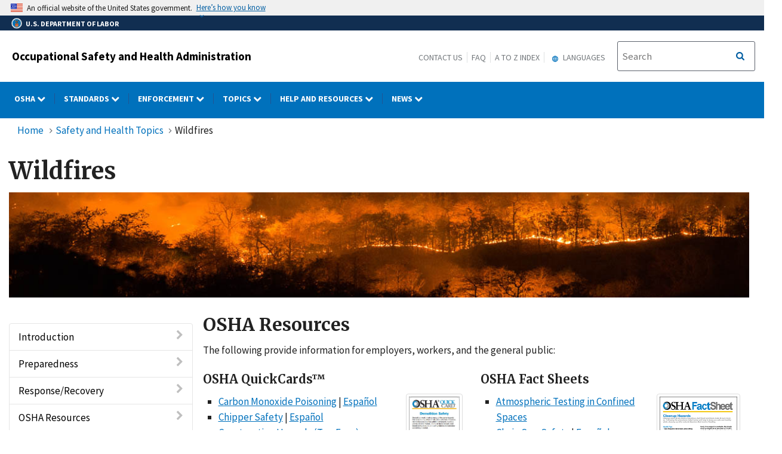

--- FILE ---
content_type: application/javascript
request_url: https://www.osha.gov/sites/default/files/js/js_1H55bclzswL8vdCZ1TlLmwkujVC5m__TfBWH91g4SCw.js?scope=footer&delta=4&language=en&theme=osha&include=eJxtjkEOhSAMRC-EcqSm0iJEbAmtid7-G2P-yt3Me7OYtDFV1wGYkg6qKvGf5jxUnIUCUQfSBl5457g2XbBN5lersoZbxEXVzQf2KZE85GNklUbg02-wRRpHxza_NagVjOkw1_3JcH9gMMzsF6AQFMbmBVx7TRafyWtfs7McgDnX8wd_flN2
body_size: 43606
content:
/* @license GPL-2.0-or-later https://www.drupal.org/licensing/faq */
jQuery(document).ready(function($){var header='header h2.logo-type a';var headerText=$(header).html();shrinkOSHAText();menuButtonText();$(window).on('resize',function(){shrinkOSHAText();});function shrinkOSHAText(){if(window.matchMedia('(max-width: 979px)').matches)$(header).html('OSHA');else $(header).html(headerText);}function menuButtonText(){$('#block-mobilemenubutton button.osha-menu-button').on("click",function(e){var $this=$('button.osha-menu-button');$this.toggleClass('open-main-nav');if($this.hasClass('open-main-nav')){$this.html('Close');$(this).attr('title','Close');}else{$this.html('Menu');$(this).attr('title','Menu');}});}});;
(function(e){var t=!1,i=!1,n={isUrl:function(e){var t=RegExp("^(https?:\\/\\/)?((([a-z\\d]([a-z\\d-]*[a-z\\d])*)\\.)+[a-z]{2,}|((\\d{1,3}\\.){3}\\d{1,3}))(\\:\\d+)?(\\/[-a-z\\d%_.~+]*)*(\\?[;&a-z\\d%_.~+=-]*)?(\\#[-a-z\\d_]*)?$","i");return t.test(e)?!0:!1;},loadContent:function(e,t){e.html(t);},addPrefix:function(e){var t=e.attr("id"),i=e.attr("class");"string"==typeof t&&""!==t&&e.attr("id",t.replace(/([A-Za-z0-9_.\-]+)/g,"sidr-id-$1")),"string"==typeof i&&""!==i&&"sidr-inner"!==i&&e.attr("class",i.replace(/([A-Za-z0-9_.\-]+)/g,"sidr-class-$1")),e.removeAttr("style");},execute:function(n,s,a){"function"==typeof s?(a=s,s="sidr"):s||(s="sidr");var r,d,l,c=e("#"+s),u=e(c.data("body")),f=e("html"),p=c.outerWidth(!0),g=c.data("speed"),h=c.data("side"),m=c.data("displace"),v=c.data("onOpen"),y=c.data("onClose"),x="sidr"===s?"sidr-open":"sidr-open "+s+"-open";if("open"===n||"toggle"===n&&!c.is(":visible")){if(c.is(":visible")||t)return;if(i!==!1)return o.close(i,function(){o.open(s);}),void 0;t=!0,"left"===h?(r={left:p+"px"},d={left:"0px"}):(r={right:p+"px"},d={right:"0px"}),u.is("body")&&(l=f.scrollTop(),f.css("overflow-x","hidden").scrollTop(l)),m?u.addClass("sidr-animating").css({width:u.width(),position:"absolute",bottom:"0",top:"0"}).animate(r,g,function(){e(this).addClass(x);}):setTimeout(function(){e(this).addClass(x);},g),c.css("display","block").animate(d,g,function(){t=!1,i=s,"function"==typeof a&&a(s),u.removeClass("sidr-animating");}),v();}else{if(!c.is(":visible")||t)return;t=!0,"left"===h?(r={left:0},d={left:"-"+p+"px"}):(r={right:0},d={right:"-"+p+"px"}),u.is("body")&&(l=f.scrollTop(),f.removeAttr("style").scrollTop(l)),u.addClass("sidr-animating").animate(r,g).removeClass(x),c.animate(d,g,function(){c.removeAttr("style").hide(),u.removeAttr("style"),e("html").removeAttr("style"),t=!1,i=!1,"function"==typeof a&&a(s),u.removeClass("sidr-animating");}),y();}}},o={open:function(e,t){n.execute("open",e,t);},close:function(e,t){n.execute("close",e,t);},toggle:function(e,t){n.execute("toggle",e,t);},toogle:function(e,t){n.execute("toggle",e,t);}};e.sidr=function(t){return o[t]?o[t].apply(this,Array.prototype.slice.call(arguments,1)):"function"!=typeof t&&"string"!=typeof t&&t?(e.error("Method "+t+" does not exist on jQuery.sidr"),void 0):o.toggle.apply(this,arguments);},e.fn.sidr=function(t){var i=e.extend({name:"sidr",speed:200,side:"left",source:null,renaming:!0,body:"body",displace:!0,onOpen:function(){},onClose:function(){}},t),s=i.name,a=e("#"+s);if(0===a.length&&(a=e("<div />").attr("id",s).appendTo(e("body"))),a.addClass("sidr").addClass(i.side).data({speed:i.speed,side:i.side,body:i.body,displace:i.displace,onOpen:i.onOpen,onClose:i.onClose}),"function"==typeof i.source){var r=i.source(s);n.loadContent(a,r);}else if("string"==typeof i.source&&n.isUrl(i.source))e.get(i.source,function(e){n.loadContent(a,e);});else if("string"==typeof i.source){var d="",l=i.source.split(",");if(e.each(l,function(t,i){d+='<div class="sidr-inner">'+e(i).html()+"</div>";}),i.renaming){var c=e("<div />").html(d);c.find("*").each(function(t,i){var o=e(i);n.addPrefix(o);}),d=c.html();}n.loadContent(a,d);}else null!==i.source&&e.error("Invalid Sidr Source");return this.each(function(){var t=e(this),i=t.data("sidr");i||(t.data("sidr",s),"ontouchstart" in document.documentElement?(t.bind("touchstart",function(e){e.originalEvent.touches[0],this.touched=e.timeStamp;}),t.bind("touchend",function(e){var t=Math.abs(e.timeStamp-this.touched);200>t&&(e.preventDefault(),o.toggle(s));})):t.click(function(e){e.preventDefault(),o.toggle(s);}));});};})(jQuery);;
((Drupal,drupalSettings)=>{Drupal.extlink=Drupal.extlink||{};Drupal.extlink.attach=(context,drupalSettings)=>{if(typeof drupalSettings.data==='undefined'||!drupalSettings.data.hasOwnProperty('extlink'))return;let extIconPlacement='append';if(drupalSettings.data.extlink.extIconPlacement&&drupalSettings.data.extlink.extIconPlacement!=='0')extIconPlacement=drupalSettings.data.extlink.extIconPlacement;const pattern=/^(([^:]+?\.)*)([^.:]+)((\.[a-z0-9]{1,253})*)(:[0-9]{1,5})?$/;const host=window.location.host.replace(pattern,'$2$3$6');const subdomain=window.location.host.replace(host,'');let subdomains;if(drupalSettings.data.extlink.extSubdomains)subdomains='([^/]*\\.)?';else if(subdomain==='www.'||subdomain==='')subdomains='(www\\.)?';else subdomains=subdomain.replace('.','\\.');let whitelistedDomains=false;if(drupalSettings.data.extlink.whitelistedDomains){whitelistedDomains=[];for(let i=0;i<drupalSettings.data.extlink.whitelistedDomains.length;i++)whitelistedDomains.push(new RegExp(`^https?:\\/\\/${drupalSettings.data.extlink.whitelistedDomains[i].replace(/(\r\n|\n|\r)/gm,'')}.*$`,'i'));}const internalLink=new RegExp(`^https?://([^@]*@)?${subdomains}${host}`,'i');let extInclude=false;if(drupalSettings.data.extlink.extInclude)extInclude=new RegExp(drupalSettings.data.extlink.extInclude.replace(/\\/,'\\'),'i');let extExclude=false;if(drupalSettings.data.extlink.extExclude)extExclude=new RegExp(drupalSettings.data.extlink.extExclude.replace(/\\/,'\\'),'i');let extExcludeNoreferrer=false;if(drupalSettings.data.extlink.extExcludeNoreferrer)extExcludeNoreferrer=new RegExp(drupalSettings.data.extlink.extExcludeNoreferrer.replace(/\\/,'\\'),'i');let extCssExclude=false;if(drupalSettings.data.extlink.extCssExclude)extCssExclude=drupalSettings.data.extlink.extCssExclude;let extCssInclude=false;if(drupalSettings.data.extlink.extCssInclude)extCssInclude=drupalSettings.data.extlink.extCssInclude;let extCssExplicit=false;if(drupalSettings.data.extlink.extCssExplicit)extCssExplicit=drupalSettings.data.extlink.extCssExplicit;const externalLinks=[];const mailtoLinks=[];const telLinks=[];const extlinks=context.querySelectorAll('a:not([data-extlink]), area:not([data-extlink])');extlinks.forEach((el)=>{try{let url='';if(typeof el.href==='string')url=el.href.toLowerCase();else{if(typeof el.href==='object')url=el.href.baseVal;}const isExtCssIncluded=extCssInclude&&(el.matches(extCssInclude)||el.closest(extCssInclude));if(url.indexOf('http')===0&&((!internalLink.test(url)&&!(extExclude&&extExclude.test(url)))||(extInclude&&extInclude.test(url))||isExtCssIncluded)&&!(extCssExclude&&el.matches(extCssExclude))&&!(extCssExclude&&el.closest(extCssExclude))&&!(extCssExplicit&&!el.closest(extCssExplicit))){let match=false;if(!isExtCssIncluded&&whitelistedDomains){for(let i=0;i<whitelistedDomains.length;i++)if(whitelistedDomains[i].test(url)){match=true;break;}}if(!match)externalLinks.push(el);}else{if(el.tagName!=='AREA'&&!(extCssExclude&&el.closest(extCssExclude))&&!(extCssExplicit&&!el.closest(extCssExplicit)))if(url.indexOf('mailto:')===0)mailtoLinks.push(el);else{if(url.indexOf('tel:')===0)telLinks.push(el);}}}catch(error){return false;}});const hasExtIcon=drupalSettings.data.extlink.extClass!=='0'&&drupalSettings.data.extlink.extClass!=='';const hasAdditionalExtClasses=drupalSettings.data.extlink.extAdditionalLinkClasses!=='';Drupal.extlink.applyClassAndSpan(externalLinks,'ext',hasExtIcon?extIconPlacement:null);if(hasAdditionalExtClasses)Drupal.extlink.applyClassAndSpan(externalLinks,drupalSettings.data.extlink.extAdditionalLinkClasses,null);const hasMailtoClass=drupalSettings.data.extlink.mailtoClass!=='0'&&drupalSettings.data.extlink.mailtoClass!=='';const hasAdditionalMailtoClasses=drupalSettings.data.extlink.extAdditionalMailtoClasses!=='';if(hasMailtoClass)Drupal.extlink.applyClassAndSpan(mailtoLinks,drupalSettings.data.extlink.mailtoClass,extIconPlacement);if(hasAdditionalMailtoClasses)Drupal.extlink.applyClassAndSpan(mailtoLinks,drupalSettings.data.extlink.extAdditionalMailtoClasses,null);const hasTelClass=drupalSettings.data.extlink.telClass!=='0'&&drupalSettings.data.extlink.telClass!=='';const hasAdditionalTelClasses=drupalSettings.data.extlink.extAdditionalTelClasses!=='0'&&drupalSettings.data.extlink.extAdditionalTelClasses!=='';if(hasTelClass)Drupal.extlink.applyClassAndSpan(telLinks,drupalSettings.data.extlink.telClass,extIconPlacement);if(hasAdditionalTelClasses)Drupal.extlink.applyClassAndSpan(mailtoLinks,drupalSettings.data.extlink.extAdditionalTelClasses,null);if(drupalSettings.data.extlink.extTarget){externalLinks.forEach((link,i)=>{if(!(drupalSettings.data.extlink.extTargetNoOverride&&link.matches('a[target]')))externalLinks[i].setAttribute('target','_blank');});externalLinks.forEach((link,i)=>{const val=link.getAttribute('rel');if(val===null||typeof val==='undefined'){externalLinks[i].setAttribute('rel','noopener');return;}if(val.indexOf('noopener')>-1)if(val.indexOf('noopener')===-1)externalLinks[i].setAttribute('rel',`${val} noopener`);else{}else externalLinks[i].setAttribute('rel',`${val} noopener`);});}if(drupalSettings.data.extlink.extNofollow)externalLinks.forEach((link,i)=>{const val=link.getAttribute('rel');if(val===null||typeof val==='undefined'){externalLinks[i].setAttribute('rel','nofollow');return;}let target='nofollow';if(drupalSettings.data.extlink.extFollowNoOverride)target='follow';if(val.indexOf(target)===-1)externalLinks[i].setAttribute('rel',`${val} nofollow`);});if(drupalSettings.data.extlink.extTitleNoOverride===false)externalLinks.forEach((link,i)=>{const oldTitle=link.getAttribute('title');let newTitle=drupalSettings.data.extlink.extTarget?drupalSettings.data.extlink.extTargetAppendNewWindowLabel:'';if(oldTitle!==null){if(Drupal.extlink.hasNewWindowText(oldTitle))return;newTitle=Drupal.extlink.combineLabels(oldTitle,newTitle);}if(newTitle)externalLinks[i].setAttribute('title',newTitle);});if(drupalSettings.data.extlink.extNoreferrer)externalLinks.forEach((link,i)=>{if(drupalSettings.data.extlink.extExcludeNoreferrer&&extExcludeNoreferrer.test(link.getAttribute('href')))return;const val=link.getAttribute('rel');if(val===null||typeof val==='undefined'){externalLinks[i].setAttribute('rel','noreferrer');return;}externalLinks[i].setAttribute('rel',`${val} noreferrer`);});Drupal.extlink=Drupal.extlink||{};Drupal.extlink.popupClickHandler=Drupal.extlink.popupClickHandler||(()=>{if(drupalSettings.data.extlink.extAlert)return confirm(drupalSettings.data.extlink.extAlertText);});const _that=this;Drupal.extlink.handleClick=function(event){const shouldNavigate=Drupal.extlink.popupClickHandler.call(_that,event);if(typeof shouldNavigate!=='undefined'&&!shouldNavigate)event.preventDefault();};externalLinks.forEach((val,i)=>{externalLinks[i].removeEventListener('click',Drupal.extlink.handleClick);externalLinks[i].addEventListener('click',Drupal.extlink.handleClick);});};Drupal.extlink.hasNewWindowText=function(label){return label.toLowerCase().indexOf(Drupal.t('new window'))!==-1;};Drupal.extlink.combineLabels=function(labelA,labelB){labelA=labelA||'';labelB=labelB||'';const labelANoParens=labelA.trim().replace('(','').replace(')','');const labelBNoParens=labelB.trim().replace('(','').replace(')','');if(labelA===labelANoParens){if(labelB===labelBNoParens)return `${labelA}, ${labelB}`;return `${labelA} ${labelB}`;}if(labelB===labelBNoParens)return `${labelB} ${labelA}`;return `(${labelANoParens}, ${labelBNoParens})`;};Drupal.extlink.applyClassAndSpan=(links,className,iconPlacement)=>{let linksToProcess;if(drupalSettings.data.extlink.extImgClass)linksToProcess=links;else linksToProcess=links.filter((link)=>{return link.querySelector('img, svg')===null;});for(let i=0;i<linksToProcess.length;i++){if(className!=='0')linksToProcess[i].classList.add(className);if(className===drupalSettings.data.extlink.mailtoClass&&drupalSettings.data.extlink.extAdditionalMailtoClasses)linksToProcess[i].classList.add(drupalSettings.data.extlink.extAdditionalMailtoClasses);else if(className===drupalSettings.data.extlink.telClass&&drupalSettings.data.extlink.extAdditionalTelClasses)linksToProcess[i].classList.add(drupalSettings.data.extlink.extAdditionalTelClasses);else{if(drupalSettings.data.extlink.extAdditionalLinkClasses)linksToProcess[i].classList.add(drupalSettings.data.extlink.extAdditionalLinkClasses);}linksToProcess[i].setAttribute('data-extlink','');if(iconPlacement){let link=linksToProcess[i];if(drupalSettings.data.extlink.extPreventOrphan&&iconPlacement==='append'){let lastTextNode=link.lastChild;let trailingWhitespace=null;let parentNode=link;while(lastTextNode)if(lastTextNode.lastChild){parentNode=lastTextNode;lastTextNode=lastTextNode.lastChild;}else if(lastTextNode.nodeName==='#text'&&parentNode.lastElementChild&&lastTextNode.textContent.trim().length===0){trailingWhitespace=lastTextNode;parentNode=parentNode.lastElementChild;lastTextNode=parentNode.lastChild;}else break;if(lastTextNode&&lastTextNode.nodeName==='#text'&&lastTextNode.textContent.length>0){const lastText=lastTextNode.textContent;const lastWordRegex=new RegExp(/\S+\s*$/,'g');const lastWord=lastText.match(lastWordRegex);if(lastWord!==null){const breakPreventer=document.createElement('span');breakPreventer.classList.add('extlink-nobreak');breakPreventer.textContent=lastWord[0];if(trailingWhitespace){trailingWhitespace.textContent='';breakPreventer.append(trailingWhitespace.textContent);}lastTextNode.textContent=lastText.substring(0,lastText.length-lastWord[0].length);lastTextNode.parentNode.append(breakPreventer);link=breakPreventer;}}}let iconElement;if(drupalSettings.data.extlink.extUseFontAwesome){iconElement=document.createElement('span');iconElement.setAttribute('class',`fa-${className} extlink`);if(className===drupalSettings.data.extlink.mailtoClass){if(drupalSettings.data.extlink.mailtoLabel)link.ariaLabel=drupalSettings.data.extlink.mailtoLabel;iconElement.innerHTML=Drupal.theme('extlink_fa_mailto',drupalSettings,iconPlacement);}else if(className===drupalSettings.data.extlink.extClass){if(drupalSettings.data.extlink.extLabel)link.ariaLabel=drupalSettings.data.extlink.extLabel;iconElement.innerHTML=Drupal.theme('extlink_fa_extlink',drupalSettings,iconPlacement);}else{if(className===drupalSettings.data.extlink.telClass){if(drupalSettings.data.extlink.telLabel)link.ariaLabel=drupalSettings.data.extlink.telLabel;iconElement.innerHTML=Drupal.theme('extlink_fa_tel',drupalSettings,iconPlacement);}}}else{iconElement=document.createElementNS('http://www.w3.org/2000/svg','svg');iconElement.setAttribute('focusable','false');iconElement.classList.add(className);iconElement.setAttribute('data-extlink-placement',iconPlacement);if(className===drupalSettings.data.extlink.mailtoClass)iconElement=Drupal.theme('extlink_mailto',iconElement,drupalSettings);else if(className===drupalSettings.data.extlink.extClass)iconElement=Drupal.theme('extlink_extlink',iconElement,drupalSettings);else{if(className===drupalSettings.data.extlink.telClass)iconElement=Drupal.theme('extlink_tel',iconElement,drupalSettings);}}iconElement.setAttribute('role','img');iconElement.setAttribute('aria-hidden',drupalSettings.data.extlink.extHideIcons);link[iconPlacement](iconElement);}}};Drupal.theme.extlink_fa_mailto=function(drupalSettings,iconPlacement){return `<span class="${drupalSettings.data.extlink.extFaMailtoClasses}" data-extlink-placement="${iconPlacement}"></span>`;};Drupal.theme.extlink_fa_extlink=function(drupalSettings,iconPlacement){return `<span class="${drupalSettings.data.extlink.extFaLinkClasses}" data-extlink-placement="${iconPlacement}"></span>`;};Drupal.theme.extlink_fa_tel=function(drupalSettings,iconPlacement){return `<span class="${drupalSettings.data.extlink.extFaLinkClasses}" data-extlink-placement="${iconPlacement}"></span>`;};Drupal.theme.extlink_mailto=function(iconElement,drupalSettings){iconElement.setAttribute('aria-label',drupalSettings.data.extlink.mailtoLabel);iconElement.setAttribute('viewBox','0 10 70 20');iconElement.innerHTML=`<title>${drupalSettings.data.extlink.mailtoLabel}</title><path d="M56 14H8c-1.1 0-2 0.9-2 2v32c0 1.1 0.9 2 2 2h48c1.1 0 2-0.9 2-2V16C58 14.9 57.1 14 56 14zM50.5 18L32 33.4 13.5 18H50.5zM10 46V20.3l20.7 17.3C31.1 37.8 31.5 38 32 38s0.9-0.2 1.3-0.5L54 20.3V46H10z"/>`;return iconElement;};Drupal.theme.extlink_extlink=function(iconElement,drupalSettings){iconElement.setAttribute('aria-label',drupalSettings.data.extlink.extLabel);iconElement.setAttribute('viewBox','0 0 80 40');iconElement.innerHTML=`<title>${drupalSettings.data.extlink.extLabel}</title><path d="M48 26c-1.1 0-2 0.9-2 2v26H10V18h26c1.1 0 2-0.9 2-2s-0.9-2-2-2H8c-1.1 0-2 0.9-2 2v40c0 1.1 0.9 2 2 2h40c1.1 0 2-0.9 2-2V28C50 26.9 49.1 26 48 26z"/><path d="M56 6H44c-1.1 0-2 0.9-2 2s0.9 2 2 2h7.2L30.6 30.6c-0.8 0.8-0.8 2 0 2.8C31 33.8 31.5 34 32 34s1-0.2 1.4-0.6L54 12.8V20c0 1.1 0.9 2 2 2s2-0.9 2-2V8C58 6.9 57.1 6 56 6z"/>`;return iconElement;};Drupal.theme.extlink_tel=function(iconElement,drupalSettings){iconElement.setAttribute('aria-label',drupalSettings.data.extlink.telLabel);iconElement.setAttribute('viewBox','0 0 181.352 181.352');iconElement.innerHTML=`<title>${drupalSettings.data.extlink.telLabel}</title><path xmlns="http://www.w3.org/2000/svg" d="M169.393,167.37l-14.919,9.848c-9.604,6.614-50.531,14.049-106.211-53.404C-5.415,58.873,9.934,22.86,17.134,14.555L29.523,1.678c2.921-2.491,7.328-2.198,9.839,0.811l32.583,38.543l0.02,0.02c2.384,2.824,2.306,7.22-0.83,9.868v0.029l-14.44,10.415c-5.716,5.667-0.733,14.587,5.11,23.204l27.786,32.808c12.926,12.477,20.009,18.241,26.194,14.118l12.008-13.395c2.941-2.472,7.328-2.169,9.839,0.821l32.603,38.543v0.02C172.607,160.316,172.519,164.703,169.393,167.37z"/>`;return iconElement;};Drupal.behaviors.extlink=Drupal.behaviors.extlink||{};Drupal.behaviors.extlink.attach=(context,drupalSettings)=>{if(typeof extlinkAttach==='function')extlinkAttach(context);else Drupal.extlink.attach(context,drupalSettings);};})(Drupal,drupalSettings);;
jQuery(document).ready(function($){var cdPrimaryNav='cd-primary-nav';var cdSecondaryNav='cd-secondary-nav';var hasChildren='has-children';var goBack='<li class="go-back" tabindex="-1"><a href="#" tabindex="-1">Back</a> </li>';var cdPrimaryNavClass='.cd-primary-nav';var cdOverlayClass='.cd-overlay';var isVisible='is-visible';var cdNavTriggerClass='.cd-nav-trigger';var cdSecondaryNavClass='.cd-secondary-nav';var hasChildrenClass='.has-children';var navIsVisible='nav-is-visible';$('#block-system-mobile-menu > ul').attr('id','cd-primary-nav-mobile').addClass(cdPrimaryNav).addClass('is-fixed');$('#block-system-dol-menu #nav > ul').addClass(cdPrimaryNav).addClass('is-fixed').attr('id','cd-primary-nav-desktop');$('#block-system-dol-menu .dropdown-toggle + .dropdown-menu').addClass(cdSecondaryNav).addClass('is-hidden');$('#block-system-mobile-menu .dropdown-toggle + ul').addClass(cdSecondaryNav).addClass('is-hidden').find('li').each(function(index){if($(this).find('ul').length>0){$(this).addClass(hasChildren);$(this).find('li > ul').addClass('is-hidden');var parent_see_all=$(this).find('a:first').attr('href');var parent_see_all_text=$(this).find('a:first').html();var menu_links='<li class="see-all first-level" tabindex="-1"> <a href="'+parent_see_all+'" tabindex="-1"><strong>'+parent_see_all_text+'</strong></a></li>';menu_links+=goBack;$(menu_links).insertBefore($(this).find('li').first());}});$('#block-system-mobile-menu .cd-secondary-nav').each(function(index){var parent_see_all=$(this).prev().attr('href');var parent_see_all_text=$(this).prev().html();var menu_links='<li class="see-all-bb" tabindex="-1"> <a href="'+parent_see_all+'" tabindex="-1"><strong>'+parent_see_all_text+'</strong></a></li>';menu_links+=goBack;$(menu_links).insertBefore($(this).find('li').first());});$('#block-system-dol-menu li.expanded.dropdown ul').find('li').each(function(){if($(this).find('ul').length>0){$(this).addClass(hasChildren);var original_link_href=$(this).find('a:first').attr('href');var original_link_text=$(this).find('a:first').html();var submenu_links='<li class="see-all-cc" tabindex="-1"> <a href="'+original_link_href+'" tabindex="-1"><strong>'+original_link_text+'</strong></a></li>';submenu_links+=goBack;$(submenu_links).insertBefore($(this).find('li > ul > li:first'));$(this).find('li > ul').addClass('is-hidden');}});$('#block-system-dol-menu ul').removeClass('dropdown-menu').removeClass('menu');$('#block-system-mobile-menu ul').removeClass('dropdown-menu').removeClass('menu');$(cdPrimaryNavClass).removeClass('nav');$('.cd-primary-nav li').removeClass('expanded').removeClass('dropdown');$(cdPrimaryNavClass).find('li').each(function(index){if($(this).find('ul').length>0)$(this).addClass(hasChildren);});$('#block-system-dol-menu .gtheader_links ul').addClass('dropdown-menu');var MqL=979;$(window).on('resize',function(){if($(window).width()>MqL){$(cdOverlayClass).removeClass(isVisible);closeNav();}});$('body').on('click',function(event){if(!$(event.target).closest(cdPrimaryNavClass).length&&!$(event.target).closest(cdNavTriggerClass).length&&!$(event.target).closest(cdSecondaryNavClass).length)closeNav();});$(cdPrimaryNavClass).on('click',function(event){var liTabindex='li[tabindex=-1]';$('ul').not(cdPrimaryNavClass).children(liTabindex).children("a").attr('tabindex','-1');$('ul.cd-secondary-nav').children(hasChildrenClass).children('ul').children(liTabindex).children("a").attr('tabindex','0');$('ul').not('.is-hidden').children(liTabindex).children("a").attr('tabindex','0');});$(cdNavTriggerClass).on('click',function(event){event.preventDefault();$('#cd-primary-nav-mobile').removeAttr("background-color");if($('ul').hasClass(navIsVisible)){closeNav();$(cdOverlayClass).removeClass(isVisible);}else{$(this).addClass(navIsVisible);$('#cd-primary-nav-mobile').addClass(navIsVisible);$(cdOverlayClass).addClass(isVisible);}});$(cdOverlayClass).on('swiperight',function(){if($(cdPrimaryNavClass).hasClass(navIsVisible)){closeNav();$(cdOverlayClass).removeClass(isVisible);}});$('.nav-on-left .cd-overlay').on('swipeleft',function(){if($(cdPrimaryNavClass).hasClass(navIsVisible)){closeNav();$(cdOverlayClass).removeClass(isVisible);}});$(cdOverlayClass).on('click',function(){closeNav();toggleSearch('close');$(cdOverlayClass).removeClass(isVisible);});$(cdPrimaryNavClass).children(hasChildrenClass).children('a').on('click',function(event){event.preventDefault();});$(hasChildrenClass).children('a').on('click',function(event){event.preventDefault();var selected=$(this);if(selected.next('ul').hasClass('is-hidden')){if(!selected.next('ul').hasClass(cdSecondaryNav)&&!selected.next('ul').hasClass(cdPrimaryNav)){selected.closest(cdSecondaryNavClass).css("overflow-y","hidden");selected.closest(cdSecondaryNavClass).scrollTop(0);}selected.addClass('selected').next('ul').removeClass('is-hidden').end().parent(hasChildrenClass).parent('ul').addClass('moves-out');selected.next('ul').children().children('ul').removeClass('is-hidden').end().parent(hasChildrenClass).parent('ul').addClass('moves-out');selected.parent(hasChildrenClass).siblings(hasChildrenClass).children('ul').addClass('is-hidden').end().children('a').removeClass('selected');}else selected.removeClass('selected').next('ul').addClass('is-hidden').end().parent(hasChildrenClass).parent('ul').removeClass('moves-out');});$('.go-back').on('click',function(){$(this).parents(cdSecondaryNavClass).css("overflow-y","auto");if($(this).parent().hasClass("cd-secondary-nav")&&$(window).width()>MqL){}$(this).parent('ul').addClass('is-hidden').parent(hasChildrenClass).parent('ul').removeClass('moves-out');});function closeNav(){$(cdNavTriggerClass).removeClass(navIsVisible);$(cdPrimaryNavClass).removeClass(navIsVisible);$(hasChildrenClass+' ul').addClass('is-hidden');$(hasChildrenClass+' a').removeClass('selected');$('.moves-out').removeClass('moves-out');}function toggleSearch(type){var cdSearchClass='.cd-search';var searchIsVisible='search-is-visible';if(type=="close"){$(cdSearchClass).removeClass(isVisible);$('.cd-search-trigger').removeClass(searchIsVisible);$(cdOverlayClass).removeClass(searchIsVisible);}else{$(cdSearchClass).toggleClass(isVisible);$('.cd-search-trigger').toggleClass(searchIsVisible);$(cdOverlayClass).toggleClass(searchIsVisible);if($(window).width()>MqL&&$(cdSearchClass).hasClass(isVisible))$(cdSearchClass).find('input[type="search"]').focus();($(cdSearchClass).hasClass(isVisible))?$(cdOverlayClass).addClass(isVisible):$(cdOverlayClass).removeClass(isVisible);}}});jQuery(document).ready(function($){var unwrapped=0;var sectionBlockMobileMenu='section#block-system-mobile-menu';var ulCdPrimaryNavMobile='ul#cd-primary-nav-mobile';var liHasChildren='li.has-children';var ulIsHidden='ul.is-hidden';var isHiddenClass='.is-hidden';var ulCdSecondaryNav='ul.cd-secondary-nav';var hasChildrenClass='.has-children';if($(window).width()<979){$(sectionBlockMobileMenu).children(ulCdPrimaryNavMobile).children(liHasChildren).children(ulCdSecondaryNav).children(hasChildrenClass).children(isHiddenClass).children("li").unwrap();$(sectionBlockMobileMenu).children(ulCdPrimaryNavMobile).children(liHasChildren).children(ulCdSecondaryNav).children(hasChildrenClass).children(isHiddenClass).children("li").unwrap();$(sectionBlockMobileMenu).children(ulCdPrimaryNavMobile).children(liHasChildren).children(ulIsHidden).children(liHasChildren).children(ulCdSecondaryNav).children(hasChildrenClass).children(isHiddenClass).children("li").unwrap();$(sectionBlockMobileMenu).children(ulCdPrimaryNavMobile).children(liHasChildren).children(ulIsHidden).children(liHasChildren).children(ulCdSecondaryNav).children(hasChildrenClass).children(isHiddenClass).children("li").unwrap();$(sectionBlockMobileMenu).children(ulCdPrimaryNavMobile).children(liHasChildren).children(ulCdSecondaryNav).children(liHasChildren).children("li").unwrap();unwrapped=1;}$(window).on('resize',function(){if($(window).width()<979&&unwrapped==0){$(sectionBlockMobileMenu).children(ulCdPrimaryNavMobile).children(liHasChildren).children(ulCdSecondaryNav).children(hasChildrenClass).children(isHiddenClass).children("li").unwrap();$(sectionBlockMobileMenu).children(ulCdPrimaryNavMobile).children(liHasChildren).children(ulCdSecondaryNav).children(hasChildrenClass).children(isHiddenClass).children("li").unwrap();$(sectionBlockMobileMenu).children(ulCdPrimaryNavMobile).children(liHasChildren).children(ulIsHidden).children(liHasChildren).children(ulCdSecondaryNav).children(hasChildrenClass).children(isHiddenClass).children("li").unwrap();$(sectionBlockMobileMenu).children(ulCdPrimaryNavMobile).children(liHasChildren).children(ulIsHidden).children(liHasChildren).children(ulCdSecondaryNav).children(hasChildrenClass).children(isHiddenClass).children("li").unwrap();$(sectionBlockMobileMenu).children(ulCdPrimaryNavMobile).children(liHasChildren).children(ulCdSecondaryNav).children(liHasChildren).children("li").unwrap();unwrapped=1;}});});;
jQuery(document).ready(function($){var aria_expanded='aria-expanded';var play_button='play-button-';linkTargets();quickTakesItalic();megaMenu508Tabbing();passwordFormRearranging();addVidId();removePreviewImage();bylanguague();printOtiCourse();expandAll();anchorAccordionExpand();publicationsblocktheme();partnershipMenu();quicktakemodelpopup();partnerBackToTop();partnershipMenu508Tabbing();subLevelMenuClose();equalHeights();queryLists();langIsHiddenRemove();modalRemoveActive();feedbackSurvey();adjustPdfLinksForIOS();customFormValidation();function customFormValidation(){$('button[type="submit"]').off('click.customFormValidation').on('click.customFormValidation',function(){$('form input:invalid, form select:invalid, form textarea:invalid').each(function(){$(this).addClass('touched');});});$('form input, form select, form textarea').off('blur.customFormValidation').on('blur.customFormValidation',function(){$(this).addClass('touched');});}function modalRemoveActive(){$('.modal').on('hidden.bs.modal',function(e){$('.modal').removeClass('active');});}function linkTargets(){var body_classes=$('body').attr('class');if(body_classes.indexOf('page-node-type')!=-1)$('.field--name-body').find('a').each(function(){var href=$(this).attr('href');if(typeof href!==typeof undefined&&href!==false){var anchor_link=href.substring(0,1)=="#"?true:false;if(anchor_link==false)$(this).attr('target','_self');}});}function quickTakesItalic(){$('#cd-primary-nav-desktop .News ul li a').each(function(){$(this).html($(this).html().replace(/QuickTakes/g,"<em>QuickTakes</em>"));});}function quicktakemodelpopup(){if(window.location.hash){var hash=window.location.hash;if($(hash).length&&($(hash).hasClass('modal'))){jQuery.noConflict();jQuery(hash).modal('show');}}}function megaMenu508Tabbing(){$('#block-system-dol-menu a').focus(function(){var openMegamenuItem=$('li.has-children.open');if($(this).parent().parent().hasClass('cd-primary-nav')&&openMegamenuItem.length)closeOpenTabs(openMegamenuItem);});var lastMenuItem=$('#cd-primary-nav-desktop li.megamenu-parent').last().find('a:last');$(lastMenuItem).focusout(function(){var openMegamenuItem=$('li.has-children.open');closeOpenTabs(openMegamenuItem);});}function closeOpenTabs($tabsToClose){$tabsToClose.removeClass('open').find('> a').attr(aria_expanded,false);$tabsToClose.find('.cd-secondary-nav').addClass('is-hidden');}function partnershipMenu508Tabbing(){$('#block-osha-partnershipmenu a').focus(function(){var openMenu=$('li.open');if($(this).parent().parent().hasClass('primary-nav')&&openMenu.length)closeOpenTabs(openMenu);});var lastMenu=$('#block-osha-partnershipmenu li.parent-menu').last().find('a:last');$(lastMenu).focusout(function(){var openMenu=$('li.open');closeOpenTabs(openMenu);});}function passwordFormRearranging(){var edit_pass='.user-form div#edit-pass';$('.user-form div#password-policy-status').insertBefore(edit_pass);$('.user-name').insertBefore(edit_pass);$('.form-item.form-item-current-pass.js-form-item-current-pass').insertBefore(edit_pass);$('p.change-password-cancel').insertAfter('button#edit-submit');}function addVidId(){$('.the-video').each(function(){var idlong=$(this).attr('id');var idnumb=idlong.replace(new RegExp("^"+play_button),'');$(this).find('video').attr('id','drupal-vid-'+idnumb);});}function removePreviewImage(){$(".fa-play-circle-o").click(function(){var id=$(this).attr('id');var idnum=id.replace(new RegExp("^"+play_button),'');document.getElementById(play_button+idnum).className="hidden";document.getElementById('vid-embed-preview-image-'+idnum).className="hidden";$('#drupal-vid-fl-video-embed-'+idnum).get(0).play();});}function bylanguague(){var viewClass=$(".view-susan-harwood-training-grants");if(viewClass.hasClass("view-display-id-by_language"))viewClass.find('tr').each(function(){var heading=$(this).hasClass('language_heading');if(heading)if(!$(this).next().hasClass('language_content'))$(this).hide();});}function printOtiCourse(){$(".modal").each(function(){var printBtn=$(this).find("#printOti");printBtn.click(function(){var contents=$(this).parents('.modal').find('#printOtiContent').html();var frame1=$('<iframe />');frame1[0].name="frame1";frame1.css({"position":"absolute","top":"-1000000px"});$("body").append(frame1);var frameDoc=frame1[0].contentWindow?frame1[0].contentWindow:frame1[0].contentDocument.document?frame1[0].contentDocument.document:frame1[0].contentDocument;frameDoc.document.open();frameDoc.document.write('<html><head><title>Course Description</title>');frameDoc.document.write('<style type="text/css">');frameDoc.document.write('body { font-family: "Helvetica Neue", Helvetica, Arial, sans-serif; font-size: 14px; color: #000; }');frameDoc.document.write('.well { min-height: 20px; border: 1px solid #e3e3e3; box-shadow: inset 0 1px 1px rgba(0, 0, 0, 0.05); }');frameDoc.document.write('.well-white { background-color: #fff;border: #D9D9D9 solid 1px;}');frameDoc.document.write('.well-small {padding: 9px;-webkit-border-radius: 3px;-moz-border-radius: 3px;border-radius: 3px;}');frameDoc.document.write('.well-header-grey-course {background-color: #D9D9D9 !important;margin: -10px -10px 5px -10px;padding: 4px;border-top: #D9D9D9 solid 1px;border-radius: 3px 3px 3px 3px;color: 000; -webkit-print-color-adjust: exact;}');frameDoc.document.write('</style></head><body>');frameDoc.document.write(contents);frameDoc.document.write('</body></html>');frameDoc.document.close();setTimeout(function(){window.frames.frame1.focus();window.frames.frame1.print();frame1.remove();},500);});});}function expandAll(){var oti_collapse='.view-oti-collapse';var open_panel_count=0;$(oti_collapse).collapse({toggle:false});$('.expand-collapse-link').on('click keypress',function(){$(oti_collapse).collapse(open_panel_count?'hide':'show');});$(oti_collapse).on('shown.bs.collapse',function(){open_panel_count++;});$(oti_collapse).on('hidden.bs.collapse',function(){open_panel_count--;});}function anchorAccordionExpand(){var collapse_class_name=null;$('.accordion-anchor').click(function(){collapse_class_name=$(this).attr('class').split(' ')[1];localStorage.setItem('anchorboi',collapse_class_name);collapse_class_name=null;});$('.accordion-anchor').bind("contextmenu",function(event){collapse_class_name=$(this).attr('class').split(' ')[1];localStorage.setItem('anchorboi',collapse_class_name);collapse_class_name=null;});anchorAccordionOnLoad();}function anchorAccordionOnLoad(){var anchorTarget=localStorage.getItem('anchorboi');if($('.view-display-id-oti_by_education_center_location').length&&anchorTarget!=null){$('.'+anchorTarget).collapse('show');localStorage.setItem('anchorboi','null');}}$(function(){$('[data-toggle="popover"]').popover();});$(function(){$('[data-toggle="tooltip"]').tooltip();});function publicationsblocktheme(){$(document).click(function(e){if(e.target.id=='popoverclose')$('[data-toggle="popover"]').popover('hide');});}function partnershipMenu(){$('.dropdown-js').hover(function(){$(this).find('.dropdown-menu-js').first().stop(true,true).delay(250).slideDown();},function(){$(this).find('.dropdown-menu-js').first().stop(true,true).delay(100).slideUp();});}function partnerBackToTop(){$(window).scroll(function(){if($(this).scrollTop())$('#top-button:hidden').stop(true,true).fadeIn();else $('#top-button').stop(true,true).fadeOut();});}function subLevelMenuClose(){$(".btn.dropdown-toggle.collapsed").click(function(){var openDiv=$(".accordion-body.collapse.in");var thisHref=$(this).attr('href');var nextDiv="#"+openDiv.attr('id');if(thisHref!=nextDiv){openDiv.attr(aria_expanded,false);openDiv.removeClass('in');openDiv.prev(".btn.dropdown-toggle").addClass('collapsed');openDiv.prev(".btn.dropdown-toggle").attr(aria_expanded,false);openDiv.attr('height','0px');}});}function equalHeights(){var equalheight=function(container){var currentTallest=0;var currentRowStart=0;var rowDivs=new Array();var $el;var topPosition=0;$(container).each(function(){$el=$(this);$($el).height('auto');topPosition=$el.position().top;if(currentRowStart!==topPosition){for(var currentDiv=0;currentDiv<rowDivs.length;currentDiv++)rowDivs[currentDiv].height(currentTallest);rowDivs.length=0;currentRowStart=topPosition;currentTallest=$el.height();rowDivs.push($el);}else{rowDivs.push($el);currentTallest=(currentTallest<$el.height())?($el.height()):(currentTallest);}for(var currentDiv1=0;currentDiv1<rowDivs.length;currentDiv1++)rowDivs[currentDiv1].height(currentTallest);});};$(window).on('load',function(){equalheight('.equal');});$(window).resize(function(){equalheight('.equal');});}function langIsHiddenRemove(){if($(window).width()<=978)$('#lang-dropdown-mobile').removeClass('is-hidden');}function queryLists(){var alphaLists=document.querySelectorAll('ol[type="a"]');for(var i=0;i<alphaLists.length;i++){if(alphaLists[i].type=='a')alphaLists[i].className+=' a';if(alphaLists[i].type=='A')alphaLists[i].className+=' A';}var romanLists=document.querySelectorAll('ol[type="i"]');for(var i=0;i<romanLists.length;i++){if(romanLists[i].type=='i')romanLists[i].className+=' i';if(romanLists[i].type=='I')romanLists[i].className+=' I';}}function feedbackSurvey(){(function(){var g=function(e,h,f,g){this.get=function(a){for(var a=a+"=",c=document.cookie.split(";"),b=0,e=c.length;b<e;b++){for(var d=c[b];" "==d.charAt(0);)d=d.substring(1,d.length);if(0==d.indexOf(a))return d.substring(a.length,d.length);}return null;};this.set=function(a,c){var b="",b=new Date();b.setTime(b.getTime()+6048E5);b="; expires="+b.toGMTString();document.cookie=a+"="+c+b+"; path=/; ";};this.check=function(){var a=this.get(f);if(a)a=a.split(":");else if(100!=e){if("v"==h){var array=new Uint32Array(1);window.crypto.getRandomValues(array);e=(array[0]/(0xFFFFFFFF+1))>=e/100?0:100;}a=[h,e,0];this.set(f,a.join(":"));}else return !0;var c=a[1];if(100==c)return !0;switch(a[0]){case "v":return !1;case "r":return c=a[2]%Math.floor(100/c),a[2]++,this.set(f,a.join(":")),!c;}return !0;};this.go=function(){if(this.check()){var a=document.createElement("script");a.type="text/javascript";a.src=g;document.body&&document.body.appendChild(a);}};this.start=function(){var t=this;"complete"!==document.readyState?window.addEventListener?window.addEventListener("load",function(){t.go();},!1):window.attachEvent&&window.attachEvent("onload",function(){t.go();}):t.go();};};})();}function adjustPdfLinksForIOS(){var userAgent=navigator.userAgent;if(/iPad|iPhone/i.test(userAgent)||(navigator.platform==='MacIntel'&&navigator.maxTouchPoints>1))$('a[href*=".pdf#page="]').attr('href',function(index,href){return href.replace('.pdf#page=','.pdf#page');});}});jQuery(document).ready(function(){jQuery("li.has-children").on("click",function(e){if(jQuery(window).width()<=992)if(jQuery(this).find("a").hasClass("selected")===true){jQuery(this).find("i").removeClass("fa-chevron-down").addClass("fa-chevron-left");jQuery(this).find(".backtext").addClass("showbacktext");}else{if(jQuery(this).find("a").hasClass("selected")===false){jQuery(this).find("i").removeClass("fa-chevron-left").addClass("fa-chevron-down");jQuery(this).find(".backtext").removeClass("showbacktext");}}});});jQuery(window).resize(function(){if(jQuery(window).width()>992){jQuery("li.has-children").find("i").removeClass("fa-chevron-left").addClass("fa-chevron-down");jQuery("li.has-children").find(".backtext").removeClass("showbacktext");}});;
(function($){$(document).ready(function(){activateArrows();});function activateArrows(){viewArrowToggle('.view-display-id-ua_previous .node-listings','.year-wrap');viewArrowToggle('.view-display-id-directives_lep .node-listings','.region-wrap');}function viewArrowToggle($ul_collapsed,$wrap_class){$($ul_collapsed).on('show.bs.collapse',function(){$(this).closest('div').find($wrap_class).addClass('active');});$($ul_collapsed).on('hide.bs.collapse',function(){$(this).closest('div').find($wrap_class).removeClass('active');});}})(jQuery);;
(function($){var htmlBody="html, body";$(document).ready(function(){tabAccordion();accordionMod();var hash;var hashPieces;var activeTab;function gotoHashTab(customHash){hash=customHash||location.hash;hashPieces=hash.split('?');activeTab=$('[href="'+hashPieces[0]+'"]');activeTab&&activeTab.tab('show');}$('.tabbable .nav a').click(function(e){e.stopImmediatePropagation();});$('.tabbable .nav a').on('shown',function(e){window.location.hash=e.target.hash;hash=location.hash;});$(window).on('hashchange',function(){hash=location.hash;activeTab=$('[href="'+hash+'"]');activeTab&&activeTab.tab('show');});$('.tab-pane a').click(function(event){if(event.target.hash)gotoHashTab(event.target.hash);});gotoHashTab();function openAllAccordion(){$("#panel-expand-collapse").click(function(){if($(this).hasClass("open-all-panels")){$('.panel-collapse').collapse('show');$(this).attr('title','Close All');$(this).toggleClass("open-all-panels close-all-panels");}else{$('.panel-collapse').collapse('hide');$(this).attr('title','Open All');$(this).toggleClass("close-all-panels open-all-panels");}});}openAllAccordion();});function tabAccordion(){var hash=window.location.hash;var hash2='#'+$(hash).closest('.tab-pane').eq(0).attr('id');if($(hash).hasClass('accordion-body')){hash2&&$('.nav-tabs a[href="'+hash2+'"]').tab('show');setTimeout(function(){$(hash).collapse("show");$(htmlBody).animate({scrollTop:$(hash).offset().top-45},1000);},300);}else $('.nav-tabs a[href="'+hash+'"]').tab('show');}function accordionMod(){var accordionBody='.accordion-body';var panelCollapse='.panel-collapse';$('.btn-accordion').click(function(){var boo=$(this).data('collapse');var foo=$(this).data('parent');if(boo==0){$(this).data('collapse',1);$(foo).find(accordionBody).collapse('show');$(foo).find(panelCollapse).collapse('show');}else{$(this).data('collapse',0);$(foo).find(accordionBody).collapse('hide');$(foo).find(panelCollapse).collapse('hide');}});$(accordionBody).on('shown',function(e){localStorage.setItem('lastAccord',$(e.target).attr('id'));});$(panelCollapse).on('shown.bs.collapse',function(e){localStorage.setItem('lastAccord',$(e.target).attr('id'));});if(window.location.hash){var hash=window.location.hash;if($(hash).length&&($(hash).hasClass('collapse'))){$(hash).collapse('show');$(htmlBody).animate({scrollTop:$(hash).offset().top-45},1000);}}else{var lastAccord=localStorage.getItem('lastAccord');if(lastAccord)$('#'+lastAccord).collapse('show');}}let wmdurl=window.location.href;if(wmdurl="/workers-memorial")$('#remembering-workers').insertAfter('.wmd-header');})(jQuery);function toAccordion(goto){jQuery(goto).collapse('show');jQuery('html, body').animate({scrollTop:jQuery(goto).offset().top-45},1000);}(function($,Drupal,once){'use strict';Drupal.behaviors.breadcrumbNewsRelease={attach:function(context,settings){once('moveBreadcrumb','#block-osha-theme-breadcrumb-news-releases section.col-sm-12',context).forEach(function(element){if($('header#navbar').length)$(element).insertAfter('header#navbar');});}};})(jQuery,Drupal,once);;
(function($){$(document).ready(function(){greenJobMenu();setMenuHeight();$(window).on('load resize',function(){if($(window).width()>767){var topOffset=260;var footerHeight=$('footer').outerHeight(true);var bottomOffset=footerHeight+30;$('.safety-health-topics-menus-nav').data('offset-top',topOffset);$('.safety-health-topics-menus-nav').data('offset-bottom',bottomOffset);}else{$('.safety-health-topics-menus-nav').removeData('offset-top');$('.safety-health-topics-menus-nav').removeData('offset-bottom');}}).trigger('resize');});function safetyHealthMenu(){if($('.container').first().innerWidth()>767){var safetyHealthContent=$('.safety-health-body-content');var footer=$('footer');if(safetyHealthContent.length&&footer.length)$('.safety-health-topics-menus-nav').affix({offset:{top:function(){return safetyHealthContent.offset().top+10;},bottom:function(){return footer.outerHeight(true)+30;}}});}}function greenJobMenu(){var shBodyContent=".safety-health-body-content";$("#green-job-hazards li .btn.dropdown-toggle.collapsed").click(function(){setTimeout(function(){var menuHeight=$("#green-job-hazards").height();menuHeight=parseInt(menuHeight);var bodyHeight=$(shBodyContent).height();bodyHeight=parseInt(bodyHeight);if(bodyHeight<menuHeight)$(shBodyContent).css('height',(menuHeight+10)+"px");},1000);});}function setMenuHeight(){const shtptext=$('.safety-health-body-content');const shtpnav=$('.safety-health-topics-menus');function setHeight(){if($(window).width()>768)shtpnav.height(shtptext.height());else shtpnav.css('height','100%');}setHeight();window.addEventListener('resize',setHeight);}})(jQuery);;
